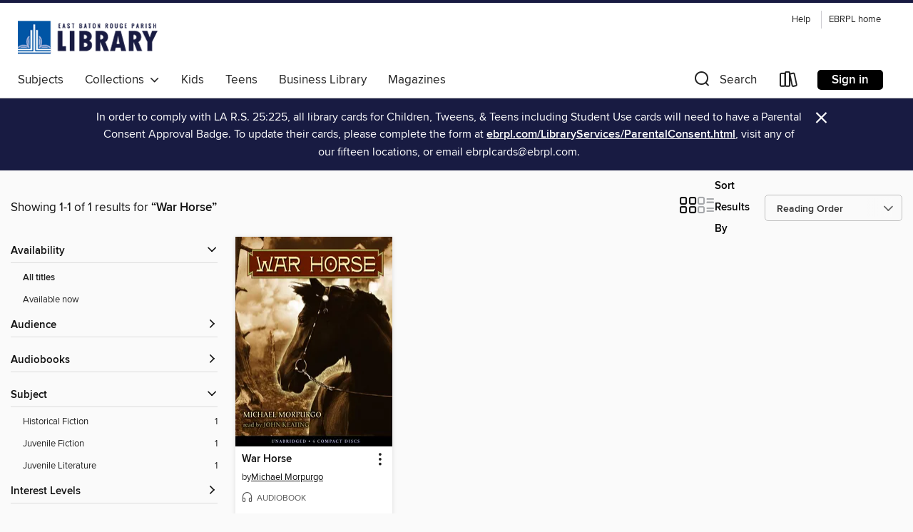

--- FILE ---
content_type: text/css; charset=utf-8
request_url: https://ebr.overdrive.com/assets/v3/css/45b2cd3100fbdebbdb6e3d5fa7e06ec7/colors.css?primary=%230055a5&primaryR=0&primaryG=85&primaryB=165&primaryFontColor=%23fff&secondary=%23181b42&secondaryR=24&secondaryG=27&secondaryB=66&secondaryFontColor=%23fff&bannerIsSecondaryColor=false&defaultColor=%23222
body_size: 1576
content:
.primary-color{color:#0055a5!important}.primary-fill{fill:#0055a5!important}.primary-background{background-color:#0055a5}.primary-font{color:#fff}.primary-font-highlight-box:before{content:'';position:absolute;display:block;top:0;bottom:0;left:0;right:0;background:#fff;opacity:.08}.primary-font-highlight-box:after{content:'';position:absolute;display:block;top:0;bottom:0;left:0;right:0;border:1px dashed #fff;opacity:.28}.secondary-font-highlight-box:before{content:'';position:absolute;display:block;top:0;bottom:0;left:0;right:0;background:#fff;opacity:.08}.secondary-font-highlight-box:after{content:'';position:absolute;display:block;top:0;bottom:0;left:0;right:0;border:1px dashed #fff;opacity:.28}.Hero .Hero-banner{background:#0055a5!important}.Campaign{background:#0055a5!important}.Campaign-title{color:#fff}.Campaign-monochrome-svg{fill:#fff}.Campaign-featuredTitle,.Campaign-featuredTitle:hover{color:#fff}.Campaign-author,.Campaign-author:hover{color:#fff}.Campaign-author:hover,.Campaign-learnMoreLink{color:#fff}.Campaign-description{color:#fff}.kindle-trouble-container .od-format-button{color:#fff!important}.button.place-a-hold.Button-holdButton{border:2px solid}.button.place-a-hold.Button-holdButton:hover{border:2px solid}.AccountPageMenu-tabListItem{border-color:#0055a5!important}.primary-color-hover:hover{color:#0055a5!important}.primary-color-focus:focus{color:#0055a5!important}.secondary-color{color:#181b42!important}.secondary-fill{fill:#181b42!important}.secondary-color-hoverable{color:#181b42}.secondary-color-hoverable:focus,.secondary-color-hoverable:hover{color:#131534}.secondary-background{background:#181b42!important;color:#fff!important}.secondary-color-hover:hover{color:#181b42!important}.secondary-background-hover:hover{background:#181b42!important}.secondary-color-focus:focus{color:#181b42!important}.secondary-border-color{border-color:#181b42!important}.secondary-underline{color:#181b42!important;text-decoration:underline}.button.outline[disabled],.button.outline[disabled]:focus,.button.outline[disabled]:hover{color:#666!important;border-color:#666;background:0 0}.spinner{border-bottom:4px solid rgba(255,255,255,.2);border-left:4px solid rgba(255,255,255,.2);border-right:4px solid rgba(255,255,255,.2);border-top:4px solid rgba(255,255,255,.8)}.MergedSite .Header,.nav-container{border-top:4px solid #181b42;background-color:#fff}.notificationDotContainer{background-color:#fff}.BrowseFormats .BrowseFormats-link.is-active:after,.BrowseFormats .BrowseFormats-link:after{background-color:#0055a5}.icon-account.expanded{color:#181b42!important}.top-bar-section li:not(.has-form) a:not(.button):not(.close-advantage-tout){color:#222;background-color:#fff}.top-bar-section .open li:not(.has-form) a:not(.button):not(.close-advantage-tout){color:#222;background-color:#fff}.notification-bell-svg{fill:#222;stroke:#222}.top-bar-section ul li{color:#222;background:0 0}.top-bar-section ul li:hover{background:0 0}.top-bar-section ul .open li:not(.has-form) a:not(.button):not(.close-advantage-tout){color:#222;background-color:#fff}.content.f-dropdown div h2,.content.f-dropdown div li h2{color:#0055a5}.title-details .loan-button-audiobook .accordion .accordion-navigation a.primary:focus{box-shadow:none;color:#fff}.title-details .loan-button-audiobook .accordion .accordion-navigation a.primary:hover{color:#fff}.top-bar.expanded .toggle-topbar.menu-icon{color:#181b42}nav.top-bar{background-color:#fff}nav.top-bar li.search-icon i.expanded{color:#181b42}.top-bar.expanded .toggle-topbar.browse a{color:#181b42}ul#lending-period-options-mobile.f-dropdown li a:after,ul#lending-period-options-mobile.f-dropdown li a:hover,ul#lending-period-options.f-dropdown li a:after,ul#lending-period-options.f-dropdown li a:hover{color:#181b42}ul.pagination li.current a:focus,ul.pagination li.current a:hover,ul.pagination li.current button:focus,ul.pagination li.current button:hover{background:#0055a5}.Toaster-toast:not(.is-burnt),.sample-only-banner{background-color:#181b42;color:#fff}.sample-only-banner__message h1,.sample-only-banner__message h2,.sample-only-banner__message h3,.sample-only-banner__message h4,.sample-only-banner__message h5,.sample-only-banner__message h6{color:#fff}.accordion-navigation .content a li:hover{color:#181b42}.library-card-sign-up a:hover{color:#0055a5}span.selected,span.selected:hover{border-color:#181b42}.collection-link.primary-color-hover:hover span.selected{border-color:#0055a5}.Autocompletions .Autocompletions-item.is-active{border-left:solid 2px #181b42!important}[dir=rtl] .Autocompletions .Autocompletions-item.is-active{border-left:inherit!important;border-right:solid 2px #181b42!important}.media-container.list-view ul li .title-container .title-contents .title-header-bar.available-title a{color:#fff;background:#181b42}.Nav-searchIcon--desktop.is-selected{border-bottom:2px solid #181b42}.Nav-collectionsDropLink.open .Nav-collectionsDropArrow{color:#181b42!important}.MobileNav-roomLibraryName,.Nav-room-logo--desktop{color:#181b42!important}.DesktopNavLinks .DesktopNavLinks-link{color:#222}.Nav-accountDropArrow{color:#222}.Nav-collectionsDropArrow{color:#222}.Nav-searchIcon--desktop{color:#222}.Nav-bookshelfIcon--desktop{color:#222}.Nav-advancedSearch{color:#222}.Nav-advancedSearch:hover{color:#222}.Nav-advancedSearch:focus{color:#222}.Nav-advancedSearchCaret{color:#222}.getACardPromoHeader p{color:#222}.MobileNav{background-color:#fff;color:#222}.MobileNav-bookshelfIcon{color:#222}.MobileNav-hamburgerIcon{color:#222}.MobileNav-submitSearch{color:#222}.MobileNav-advancedSearch{color:#000;background-color:#fff}.MobileNav-searchInput{background:0 0!important}.Nav .Nav-searchBar{border-bottom:1px solid #ccc}.MobileNav-roomLogo,.Nav-room-sub-logo--desktop{color:#666}a.Nav-backToMainCollection{color:#222}a.Nav-backToMainCollection:hover{color:#222}.Nav-topRightLink:not(:first-child){border-left:1px solid #cdccd1}[dir=rtl] .Nav-topRightLink:not(:first-child){border-left:inherit;border-right:1px solid #cdccd1}.search-bar input{background:#fff!important}.MobileNav-clearSearchIcon,.Nav-clearSearch{background:#555}p.advantage-tout-text{color:#222}p.advantage-tout-text:hover{color:#222}